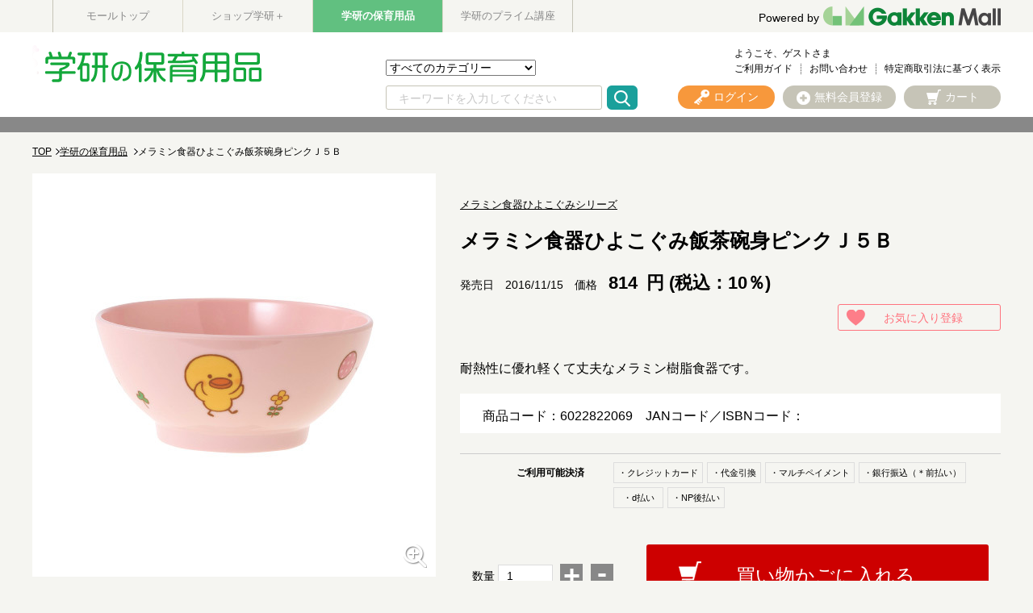

--- FILE ---
content_type: text/html;charset=UTF-8
request_url: https://gakken-mall.jp/ec/mirai/pro/disp/2/6022822069
body_size: 49858
content:
<!DOCTYPE html>
<html xmlns="http://www.w3.org/1999/xhtml" xml:lang="ja" lang="ja">
<head prefix="og: http://ogp.me/ns# fb: http://ogp.me/ns/fb# article: http://ogp.me/ns/article#">
	<meta charset="utf-8" />
	<meta http-equiv="X-UA-Compatible" content="IE=Edge" />

       </head><BODY>
	<title>メラミン食器ひよこぐみシリーズ|メラミン食器ひよこぐみ飯茶碗身ピンクＪ５Ｂ|学研の保育用品</title>
		<!--<span id="metaDefKeywordIf">
		<meta name="keywords" content="商品詳細のデフォルトキーワード" />
	</span>
	<span id="metaDefDescriptionIf">
		<meta name="description" content="商品詳細のデフォルトディスクリプション" />
	</span>-->
	<meta content="メラミン食器ひよこぐみシリーズ|メラミン食器ひよこぐみ飯茶碗身ピンクＪ５Ｂ|学研の保育用品-学研モール" property="og:title" />
	<meta property="og:type" content="website" />
	<meta content="https://gakken-mall.jp/ec/pro/disp/2/6022822069" property="og:url" />
	<meta content="https://gakken-mall.jp/ec/img/images_ResizeImage/069/6022822069_M_s.jpg" property="og:image" />
	<meta content="学研モール" property="og:site_name" />
	<meta content="メラミン食器ひよこぐみシリーズ メラミン食器ひよこぐみ飯茶碗身ピンクＪ５Ｂ 耐熱性に優れ軽くて丈夫なメラミン樹脂食器です。&#xd;&#xa;" property="og:description" />
	<meta property="robots" content="index, follow" />
	<link href="https://gakken-mall.jp/ec/mirai/pro/disp/2/6022822069" rel="canonical" />
	<span id="metaSystemIf">
	<meta content="給食・衛生 / メラミン食器ひよこぐみシリーズ メラミン食器ひよこぐみ飯茶碗身ピンクＪ５Ｂ" name="keywords" /><meta content="メラミン食器ひよこぐみシリーズ メラミン食器ひよこぐみ飯茶碗身ピンクＪ５Ｂ 耐熱性に優れ軽くて丈夫なメラミン樹脂食器です。
" name="description" />
	</span>
	
	<meta name="viewport" content="width=1300" />
	<link rel="shortcut icon" type="image/vnd.microsoft.icon" href="/images/favicon.ico" />
	<link rel="icon" href="/images/favicon.ico" />

	<link href="/ec/css/style.css" rel="stylesheet" media="all" />

<!--[if lt IE 9]>
    <script src="js/html5shiv.min.js"></script>
<![endif]-->
<!--[if (gte IE 6)&(lte IE 8)]>
  <script src="js/selectivizr-min.js"></script>
<![endif]-->
<script type="text/javascript">
	var commonPath = "./";
</script>

<!-- 2016/12/08 INSERT START -->
<meta http-equiv="Content-Style-Type" content="text/css" />
<meta http-equiv="Content-Script-Type" content="text/javascript" />
<!-- 	<link rel="stylesheet" type="text/css" href="/ec/css/custmize/style.css" media="screen,print" /> -->
<script type="text/javascript" src="/ec/js/jquery-1.8.3.min.js"></script>
<link rel="stylesheet" href="/ec/css/validationEngine.jquery.css" type="text/css" />
<!-- 2016/12/08 INSERT END -->


<div id="fb-root"></div>
<script id="twitter-wjs" src="https://platform.twitter.com/widgets.js"></script>
<script id="facebook-jssdk" src="//connect.facebook.net/ja_JP/sdk.js#xfbml=1&amp;version=v2.9"></script>

<!-- Googleサーチエンジンが検索する構造化データ -->
<script type="application/ld+json">[
{
"@context": "https://schema.org/",
"@type": "Product",
"name": "メラミン食器ひよこぐみ飯茶碗身ピンクＪ５Ｂ",
"image": ["https://gakken-mall.jp/ec/img/images_ResizeImage/069/6022822069_M_m.jpg"],
"offers": {
"@type": "Offer",
"priceCurrency": "JPY",
"price": 814.00
}
}
]</script>

 <script>(function(d, s, id) {
  var js, fjs = d.getElementsByTagName(s)[0];
  if (d.getElementById(id)) return;
  js = d.createElement(s); js.id = id;
  js.src = "//connect.facebook.net/ja_JP/sdk.js#xfbml=1&version=v2.9";
  fjs.parentNode.insertBefore(js, fjs);
}(document, 'script', 'facebook-jssdk'));</script>
	
		
	<script type="text/javascript" src="/ec/js/jquery.min.js"></script>
	<script type="text/javascript" src="/ec/js/jquery-ui.min.js"></script>
	<script type="text/javascript" src="/ec/js/jquery.colorbox-min.js"></script>
	<script type="text/javascript" src="/ec/js/shopHeader.js"></script>
	<script type="text/javascript" src="/ec/js/JSDataCheck.js"></script>
	<link href="/ec/shop2/css/shopstyle.css" rel="stylesheet" />

	<div id="appBody">
	<!-- #####　ヘッダ　開始　##### -->
	<header class="global">
		 
	<!-- Google Tag Manager -->
	<noscript><iframe id="gTag" src="//www.googletagmanager.com/ns.html?id=GTM-TS4QM6G" height="0" width="0" style="display:none;visibility:hidden"></iframe></noscript>
<script>
(function(w,d,s,l,i){
w[l]=w[l]||[];w[l].push({'gtm.start':new Date().getTime(),event:'gtm.js'});
var f=d.getElementsByTagName(s)[0],
j=d.createElement(s),
dl=l!='dataLayer'?'&l='+l:'';
j.async=true;
j.src='https://www.googletagmanager.com/gtm.js?id='+i+dl;
f.parentNode.insertBefore(j,f);
})
(window,document,'script','dataLayer','GTM-TS4QM6G');
</script>
<noscript><iframe src="https://www.googletagmanager.com/ns.html?id=GTM-KZHMP47" height="0" width="0" style="display:none;visibility:hidden"></iframe></noscript>
<script>
(function(w,d,s,l,i){
w[l]=w[l]||[];w[l].push({'gtm.start':new Date().getTime(),event:'gtm.js'});
var f=d.getElementsByTagName(s)[0],
j=d.createElement(s),
dl=l!='dataLayer'?'&l='+l:'';
j.async=true;
j.src='https://www.googletagmanager.com/gtm.js?id='+i+dl;
f.parentNode.insertBefore(j,f);
})
(window,document,'script','dataLayer','GTM-KZHMP47');
</script>
<script type='text/javascript'>
(function() {
var s = document.createElement('script');
s.type = 'text/javascript';
s.async = true;
s.src = "https://bvr.ast.snva.jp/beaver.js?serial=01e9efe8-2868-4063-aa59-9a82bfe23932";
var x = document.getElementsByTagName('script')[0];
x.parentNode.insertBefore(s, x);
})();
var _sna_dam = _sna_dam || [];
</script>


  <!-- #####　モール共通ヘッダ　開始　##### -->
	
  <div id="global_header">
	  <div class="inner">
	<ul class="list_slider list_site">
      <li><a href="https://gakken-mall.jp/ec/cmTopPage.html">モールトップ</a></li>
      <li><a href="https://gakken-mall.jp/ec/plus/cmShopTopPage1.html">ショップ学研＋</a></li>
      <li class="current"><a href="https://gakken-mall.jp/ec/mirai/cmShopTopPage2.html" style="color: #fff;">学研の保育用品</a></li>
      <!-- <span id="shop3"><li >ショップ3</li></span> -->
      <!-- <span id="shop4"><li >ショップ4</li></span> -->
      <!-- <span id="shop5"><li >ショップ5</li></span> -->
      <li><a href="https://gakken-mall.jp/ec/gpzemi/cmShopTopPage6.html">学研のプライム講座</a></li>
    </ul>
    <div id="global_logo">
      <a href="/ec/cmTopPage.html"></a><p><a href="/ec/cmTopPage.html"><span>Powered by</span><img src="/ec/images/common/GakkenMall_logo.png" alt="Gakken Mall" /></a></p>
    </div>
  </div>
  </div>
  <!-- #####　モール共通ヘッダ　終了　##### -->

		<div class="inner">
		<script type="text/javascript">function doTopLinkHead(ecShopCd){
var url;
if(ecShopCd==undefined){
url = "/ec" + "/cmShopTopPage" + 2 + ".html";
}else if(ecShopCd==''){
url = "/ec" + "/cmShopTopPage" + 2 + ".html";
}else{
url = "/ec" +"/"+ecShopCd+ "/cmShopTopPage" + 2 + ".html";
}
var strUrl = "https://" + location.hostname + url;
document.location.href = encodeURI(strUrl);
return false;
strUrl = encodeURI(strUrl);
var newWindow = window.open(strUrl);
return false;
}
</script>
			<h1 id="logo"><a href="#" onclick="return doTopLinkHead('mirai');"><img src="/ec/shop2/images/common/pc_mirai_logo.png" alt="学研の保育用品" /></a></h1>
			    <ul id="nav_guide">
					<li class="user">ようこそ、ゲストさま</li><br />
					<!--<li><a href="/myEditMailMagazine.html" id = "mailMagazine">メルマガ登録</a></li>-->
					<li><a href="/ec/mirai/cmguide/cmg2index.html">ご利用ガイド</a></li>
<!-- 					<li><a href="/iqSearchInquiry.html" id = "iqSearchInquiry">FAQ</a></li> -->
					<li><a href="/ec/guestInquiryEdit.html">お問い合わせ</a></li>
					
					<li><a href="/ec/mirai/cmguide/cmg2h04.html">特定商取引法に基づく表示</a></li>
				</ul>

				<!-- ユーティリティリンク -->
				<ul id="header_utility">
					<li><a href="/ec/mirai/cmHeaderHeadClick/doLogin/cmHeader/1/" id="header_login" title="ログイン" onclick="return commHeadClick('doLogin')"><span>ログイン</span></a></li>
					<li><a href="https://gakken-mall.jp/ec/cmInputKojinInfo.html" id="header_registration"><span>無料会員登録</span></a></li>
					<li><a id="header_cart" onclick="return commHeadClick('doEditShoppingBasket')" href="#">カート</a>
						<div class="box_wrap">
						<p class="message"><span id="freeTotal_all">あと<span id="freeTotal_c">5,000</span>円で送料無料！</span></p>
							<table>
							<tr>
							<td class="quantity"><strong><span id="totalQuantity_c">0</span></strong>点</td>
							<td class="label">合計：</td>
							<td class="total"><strong><span class="set" id="total_c">0</span></strong>円</td>
							</tr>
							
							</table>
						<div class="box_button"><a onclick="return commHeadClick('doEditShoppingBasket')" id="head_cart" href="/ec/giftShEditShoppingBasket.html" class="button">買い物かごを見る</a></div>
						</div>
					</li>
				</ul>
				<!-- ／ユーティリティリンク -->

				<!-- 検索 -->
				<div id="header_search">
				<form name="cmHeaderForm" method="post" action="/ec/cmHeader.do;jsessionid=5318BA95100BBCAE474A5D51405EA024" class="clearfix" onsubmit="return checkSubmit();"><div><input type="hidden" name="org.apache.struts.taglib.html.TOKEN" value="232e9ba9dc400785ce8ba1640fdd7b33"></div>
					<select name="categoryCd" onchange="doShopChange(this.value)"><option value="" selected="selected">すべてのカテゴリー</option><option value="12050000000">すてきな先生(エプロン類)</option><option value="12010000000">ショップ保育ＣＡＮ</option></select>
					<input onkeydown="return doSearchHead(event);" type="text" id="searchWord" name="searchWord" placeholder="キーワードを入力してください" />
<!-- 					<input type="text" name="searchWord" id="searchWord" onfocus="if (this.value == 'キーワードを入力してください') this.value = '';" onblur="if (this.value == '') this.value = 'キーワードを入力してください';" value="キーワードを入力してください" /> -->
					<input type="submit" value="Submit" onclick="return false" onmousedown="return fun_Productcheck();" class="button_ico_search" alt="検索">
					<input type="hidden" name="contextPath-data" value="/ec" id="contextPath-data">
					<input type="hidden" name="contentScreenId" value="" id="contentScreenId">
					<input type="hidden" name="test" value="33"><input type="hidden" name="catalogMinLen" value=""><input type="hidden" name="catalogMaxLen" value=""><input type="hidden" name="prodMinLen" value="1"><input type="hidden" name="prodMaxLen" value="256"><input type="hidden" name="screenId" value="cmHeader"><input type="hidden" name="topPageFlg" value="0"><input type="hidden" name="subShopId" value="2" id="subShopId"><input type="hidden" name="subShopName" value="学研の保育用品" id="subShopName"><input type="hidden" name="subShopName" value="学研の保育用品" id="subShopName"><input type="hidden" name="totalQuantity" value="0" id="totalQuantity"><input type="hidden" name="total" value="0" id="total"><input type="hidden" name="freeTotal" value="5000" id="freeTotal"><input type="hidden" name="deliveryHandFlg" value="0" id="deliveryHandFlg"><input type="hidden" name="scCode_12050000000" value="12050000000" id="scCode_12050000000"><input type="hidden" name="scCode_12010000000" value="12010000000" id="scCode_12010000000"><input type="hidden" name="ecShopCd" value="/mirai">
				</form>
				</div>
				<!-- ／検索 -->

				<!-- ナビゲーション -->
<!-- 				<nav> -->
<!-- 				<p class="title">カテゴリから探す</p> -->
<!-- 				<ul class="list_nav primary"> -->
<!-- 						<span id="categoryTreeLoop"> -->
<!-- 							<span id="levelCheck"/> -->
<!-- 							<span id="output"/> -->
<!-- 						</span> -->
<!-- 						<span id="levelChecklast"/> -->
<!-- 						/カテゴリーツリーループ -->
<!-- 						</ul> -->
<!-- 				</nav> -->

<!-- 				<span id="navi"/> -->
				<!-- ナビゲーション -->
		</div>
		<!-- /inner -->
		  
	<div id="appBody">
  <div id="header_notice">
    <p>
<!--　<a href="https://gakken-mall.jp/ec/mirai/sp/slist/20250801_hoiku">【重要】お盆期間に伴う出荷停止について</a>-->
<!--　／　<a href="/ec/plus/sp/slist/hoiku250310">システムメンテナンスのお知らせ</a>-->
    </p>
  </div>
	</div>

	<!-- #####　ショップ固有ヘッダ　終了　##### -->
	</header>
	</div>

	

	<script src="//r3.snva.jp/javascripts/reco/2/sna.js?k=QW03l6uSmObYu" type="text/javascript" id="naviPlusJs"></script>
	<main> <!-- #####　パンくず　開始　##### -->
	
	
		<div id="appBody">
			<form name="srBreadCrumbsForm" method="post" action="/ec/srBreadCrumbs.do;jsessionid=5318BA95100BBCAE474A5D51405EA024" onsubmit="return checkSubmit();"><div><input type="hidden" name="org.apache.struts.taglib.html.TOKEN" value="232e9ba9dc400785ce8ba1640fdd7b33"></div>
				<input value="/ec" type="hidden" id="contextPathBreadCrumbs" />
				<div class="breadcrumb">
					<!-- ##### 2017.01.23 パンくず START ##### -->
					<!-- <a h r e f="#" id="linkTop">トップページ</a> ≫ -->
					<ol id="pkz"><li><a href="/ec">TOP</a></li><li><a href="/ec/mirai/cmShopTopPage2.html">学研の保育用品</a>  </li><li>メラミン食器ひよこぐみ飯茶碗身ピンクＪ５Ｂ</li></ol>
					<!-- ##### 2017.01.23 パンくず START ##### -->

				</div>
				<div id="hidden"><input type="hidden" name="subShopId" value="2"></div>
			</form>
		</div>
	

	<!-- #####　パンくず　終了　##### --> <!-- #####　メインコンテンツ　開始　##### -->
	<div id="container">
		<form name="srDispProductDetailForm" method="post" action="/ec/srDispProductDetail.do;jsessionid=5318BA95100BBCAE474A5D51405EA024"><div><input type="hidden" name="org.apache.struts.taglib.html.TOKEN" value="232e9ba9dc400785ce8ba1640fdd7b33"></div>

			<!-- メッセージ（ない場合は以下のdivごと削除）-->
			
			<!-- /メッセージ --><m:if test="true" m:id="dispIfMember"></m:if>

			

			  
			 <!-- #####　商品詳細　開始　##### -->
				<div id="product">
					<!-- #####　商品メイン情報　開始　##### -->
					<div>
						<!-- #####　商品名、色・サイズ選択　開始　##### -->
						<div id="product_data">
							<ul class="tag">
<!--							<span id="soldoutStdMessage" style="display: none;"><li class="sold_out">在庫なし</li></span -->
								<span id="soldoutStdMessage" style="display: none;"><li class="sold_out">在庫なし</li></span>
								
								<!-- <span id="couponUnavailable"><li class="bigIcon couponUnavailable">クーポン利用不可</li></span
								> --><!-- <span id="campaignDiscountExclude"><li class="bigIcon campaignDiscountExclude">キャンペーン値引不可</li></span
								> -->
							</ul>

							<p class="brand">
								<a href="/ec/mirai/Facet?inputKeywordFacet=%E3%83%A1%E3%83%A9%E3%83%9F%E3%83%B3%E9%A3%9F%E5%99%A8%E3%81%B2%E3%82%88%E3%81%93%E3%81%90%E3%81%BF%E3%82%B7%E3%83%AA%E3%83%BC%E3%82%BA&amp;kclsf=AND" class="link" id="seriesUrl1">メラミン食器ひよこぐみシリーズ</a>
							</p>
							<h1 class="headline">
								メラミン食器ひよこぐみ飯茶碗身ピンクＪ５Ｂ
							</h1>
							<p class="authorname">
								
							</p>
							<p class="copy">
								
							</p>
							<div>
								<p class="releasedate">発売日　2016/11/15</p>
								

									<p class="price">
										<span class="price_before">価格</span>
										
										<span class="price_detail">
										<!-- <strong id="skuSellingPrice2"><span id="baseIncTaxFrom">10000</span>
												<span id="baseIncTaxToIf"><span id="baseincTaxTo">～15000</span>
										</span> -->
										<strong id="skuSellingPrice2">
																				<!-- ▼▼▼ 2019/03/12 軽減税率エンハンス -->
										
										
											<strong>814</strong> 円 (税込：10％)
										
										
										<!-- ▲▲▲ 2019/03/12 軽減税率エンハンス -->
										</strong><!-- 円 --></span><span class="tax"><!-- <span id="incTaxDispFlg">税込</span>--></span>
									</p>
								 <!-- <span id="priceDown">
									<p class="price price_down">
										<span id="priceDispFlg"> <del>
										<span id="priceLabel"><span class="price_before">価格</span></span>
										<span id="listPriceLabel"><span id="listPriceLabel" class="price_before">定価</span></span>
												<span class="price_detail"><span id="baseIncTaxFrom">10000</span>
												<span id="baseIncTaxToIf"><span id="baseincTaxTo">～15000</span>
												</span>
												 円</span><span class="tax"><span id="incTaxDispFlg">税込</span><span id="noTaxDispFlg">非課税</span></span>
											</del>
										</span> -->
																				<!-- ▲▲▲ 2019/03/12 軽減税率エンハンス -->
								
							</div>
							<!-- <span id="pointAreaDisp">
								<span id="memberIf"><p class="point">
										獲得ポイント：<span id="minProductPoint">55</span><span
											id="maxProductPointIf">～<span id="maxProductPoint">60</span>
										</span>pt
									</p></span> <span id="sendFreeFlg"><p class="free_shipping">送料無料</p></span>
							</span> -->
							<div id="product_favorite">
								<ul class="support">
									<li><a href="/ec/srDispProductDetailAddFusen/doAddFusen/1/0/6022822069/ / /srDispProductDetail/2" class="button button_small button_favorite">お気に入り登録</a></li>
								</ul>
							</div>
							<!-- 予約商品メッセージ -->
                                                        
							
                                                        
                                                        

							<!-- 品切れメッセージ -->
							

							<!-- Coming Soonメッセージ -->
							

							<p class="description">
								
									耐熱性に優れ軽くて丈夫なメラミン樹脂食器です。<br />
								
							</p>

							<div id="support">
								<p>商品コード：6022822069　<span class="jan" id="selectedStdJanCode">JANコード／ISBNコード：</span><span id="deliv"></span><br /></p>
<!-- 								<a href="#" id="senmail" class="button button_small button_mail">お友達にこの商品を知らせる</a> -->
							</div>

							<!-- bytm ad start -->
								<!-- 買い物かごに入れる -->

								<div class="in_cart">
									<div id="in_cart_footer">
										<dl class="payment">
											<dt>ご利用可能決済</dt>
											<dd>
												<ul>
													 <li>・クレジットカード</li> <li>・代金引換</li> <li>・マルチペイメント</li> <li>・銀行振込（＊前払い）</li> <li>・d払い</li> <li>・NP後払い</li>
												</ul>
											</dd>
										</dl>
									</div>
								
								<div class="action">
								
									<!-- ▼▼▼ 2019/03/12 軽減税率エンハンス -->
									<span id="modalPriceString">
									</span>
									<!-- ▲▲▲ 2019/03/12 軽減税率エンハンス -->

									<div class="quantity">
										数量
										<input type="text" name="quantity" maxlength="3" size="3" value="1" onblur="return toNumber('quantity');" class="num qtyBox">
										<div class="control">
											<div class="plus">+</div>
											<div class="minus">-</div>
										</div>
									</div>

									<div class="box_button">
										<div style="text-align: center;">
											<div id="cartImg"><div id="cartOn" style="display:none"><a href="#inline-content" id="cartButtonOn" class="button button_cart inline noscroll button_color_purchase">買い物かごに入れる</a></div><div id="cartNowOn" style="display:none"><a href="#inline-content" id="cartButtonOn" class="button button_decision button_cart inline noscroll">買い物かごに入れる</a></div><div id="cartOff" style="display:block"><a href="#inline-content" class="button button_color_impossible disabled" disable="disabled" styleClass="disabled">買い物かごに入れる</a></div><div id="cartReserve" style="display:none"><a href="#inline-content" id="cartReserveButtonOn" class="button button_decision button_cart inline noscroll button_color_purchase">予約する</a></div><div id="cartStockOut" style="display:none"><span class="button button_stockOut button_color_impossible">在庫切れ</span></div></div>
										</div>
									</div>
								
								</div>
								
								</div>

									<!-- ／買い物かごに入れる -->

									<!-- 購入補足情報 -->

									<div id="in_cart_footer">
										<ul class="support">
											<li><a href="/ec/srDispProductDetail.do?method=doInquiry&amp;screenId=srDispProductDetail&amp;productCd=6022822069&amp;productName=%E3%83%A1%E3%83%A9%E3%83%9F%E3%83%B3%E9%A3%9F%E5%99%A8%E3%81%B2%E3%82%88%E3%81%93%E3%81%90%E3%81%BF%E9%A3%AF%E8%8C%B6%E7%A2%97%E8%BA%AB%E3%83%94%E3%83%B3%E3%82%AF%EF%BC%AA%EF%BC%95%EF%BC%A2" id="doInquiry" class="button button_small button_contact">お問い合わせ</a></li>
											<li><a href="/ec/srDispProductDetailAddFusen/doAddFusen/1/0/6022822069/ / /srDispProductDetail/2" class="button button_small button_favorite">お気に入り登録</a></li>
										</ul>
										<input type="hidden" id="skuSellingPrice_h" value="0" />
										<!-- ▼▼▼ 2019/03/28 軽減税率エンハンス -->
										<input type="hidden" id="selsPos" value="0" />
										<!-- ▲▲▲ 2019/03/28 軽減税率エンハンス -->
									</div>
									<!-- ／購入補足情報 -->

								<!-- #####　購入導線　終了　##### -->
							<!-- bytm ad end -->


							<!-- 優待会員情報入力欄 -->
							<div>
								<strong>
									
								</strong>
								
								<input type="text" name="authKey" maxlength="100" value="" id="authKey" style="display:none">
							</div>

							<!-- SKUグループ商品を選ぶ -->
							
							<!-- /SKUグループ商品を選ぶ -->


							
							<!-- 色・サイズを選ぶ -->
							<div id="matrixIf"></div>
							<!-- /在庫マトリクスエリア -->

							
							
							<!-- ／色・サイズを選ぶ -->



						</div>
						<!-- #####　商品名、色・サイズ選択　終了　##### -->

						<!-- #####　商品写真カルーセル　開始　##### -->
						<div id="product_image">
							<ul class="bxslider">
								<li>
								  <img src="/ec/img/images_ResizeImage/069/6022822069_M_m.jpg" onerror="this.src='/ec/images_common/noimage_m.jpg'" alt="メラミン食器ひよこぐみ飯茶碗身ピンクＪ５Ｂ" id="mainImage" />
								</li>
								
								
								
								
								
								
								
								
								
								
							</ul>
							
								<a href="/ec/srDispZoomPic.html?stimgCnt=1&amp;mimg=img%2Fimages_ResizeImage%2F069%2F6022822069_M_m.jpg&amp;mimgl=img%2Fimages_ResizeImage%2F069%2F6022822069_M_l.jpg" id="zoomImg" class="modal_zoom" onclick="return false;"><img src="/ec/images/product/ico_zoom.png" alt="拡大する" /></a>
							
							<div id="image_pager">
								<a data-slide-index="0" href=""><img src="/ec/img/images_ResizeImage/069/6022822069_M_m.jpg" onerror="this.src='/ec/images_common/noimage_m.jpg'" alt="メラミン食器ひよこぐみ飯茶碗身ピンクＪ５Ｂ" id="mainImage" /></a>
								
								
								
								
								
								
								
								
								
								
							</div>
							<div class="snsbox">
								<div class="twitterbox">
									<a href="https://twitter.com/share" class="twitter-share-button">Tweet</a> <script>!function(d,s,id){var js,fjs=d.getElementsByTagName(s)[0],p=/^http:/.test(d.location)?'http':'https';if(!d.getElementById(id)){js=d.createElement(s);js.id=id;js.src=p+'://platform.twitter.com/widgets.js';fjs.parentNode.insertBefore(js,fjs);}}(document, 'script', 'twitter-wjs');</script>
								</div>
								<div class="facebookbox">
									<div class="fb-like" data-layout="button" data-action="like" data-size="small" data-show-faces="false" data-share="false"></div>
								</div>
							</div>
						</div>
						<!-- #####　商品写真カルーセル　終了　##### -->

					</div>
					<!-- #####　商品メイン情報　終了　##### -->

					<!-- #####　オプション選択　開始　##### -->
					
					<!-- #####　オプション選択　終了　##### -->


					<!-- #####　年齢確認　終了　##### -->
					
					<!-- #####　年齢確認　終了　##### -->

					<!-- #####　購入導線　終了　##### -->

						<!-- #####　購入導線　終了　##### -->

						<!-- #####　詳細説明　開始　##### -->
						
							<section id="detail">
								<h2 class="heading01">詳細説明</h2>
								<div class="column">
									<br><br>●材質：メラミン樹脂  <br><br>●寸法：108×高さ50㎜  <br><br>●重量：80g  <br><br>●容量：260mL
								</div>

							</section>
						
						<!-- #####　詳細説明　終了　##### -->

						<!-- フリースペース -->
						<div class="adv clearfix">
							<br /> 
						</div>
						<!-- /フリースペース -->


			<!-- #####　関連情報　開始　##### -->
			<aside id="relation_info">
				<h2 class="heading01">関連情報</h2>
				<table>
					<tr>
						<th>カテゴリ名</th>
						<td>
							<ul><a href="/ec/mirai/cmShopTopPage2.html"><li>学研の保育用品</a></li> <a href="/ec/mirai/Facet?category_0=12010000000"><li>ショップ保育ＣＡＮ</a></li> <a href="/ec/mirai/Facet?category_0=12010600000"><li>給食・衛生</a></ul>
						</td>
					</tr>
					<!-- <tr>
						<th>ブランド名</th>
						<td><a href="#" id="seriesUrl2"><span id="seriesName2">ブランド名</span></a></td>
					</tr> -->
				</table>

				<!-- <div class="box_button">
					<a href="#" id="categoryBrand" class="button button_search button_color_trans"><span
						id="topCategoryName">カテゴリA</span>×<span id="topBrandName">ブランド名</span><span>で検索する</span></a>
					<p>この商品と同じカテゴリーと同じブランドの組み合わせで検索ができます！</p>
				</div> -->
			</aside>
			<!-- #####　関連情報　終了　##### -->

      <!-- #####　バックナンバー　開始　##### -->
      

		<!-- #####　関連商品　開始　##### -->
		


	<!-- #####　関連商品　開始　##### -->
	
	<!-- #####　関連商品　終了　##### -->



		<!-- #####　関連商品　終了　##### -->

		

	<form name="srDispProductListForm" method="post" action="/ec/srDispProductList.do;jsessionid=5318BA95100BBCAE474A5D51405EA024"><div><input type="hidden" name="org.apache.struts.taglib.html.TOKEN" value="232e9ba9dc400785ce8ba1640fdd7b33"></div>
		<div class="catereco">
			
			

		
			<div id="reco22">
				<h2 class="heading02"><span>この商品を買った人はこんな商品も買っています</span></h2>
				<p class="heading02_sub">Pick Up</p>
			</div>
			<script type="text/javascript" language="javascript">__snahost = 'r3.snva.jp';
__recoDom22 = 'reco22';
recoConstructer({
k:'QW03l6uSmObYu',
recommend:{
rule:{
tmpl: '22', target_id:'reco22',
id:['6022822069']
}
}
});
</script>
			<script>
			var timerID__recoDom22 = setInterval(function(){
				 if ($("#" + 'reco22' + ' > div' ).length !== 0)
				 //if(document.getElementById('reco22').childNodes[1] != undefined)
				 {
				  $("#reco22 .list_slider").each( function() {
				    var item = $(this).find("li").length;
				    if( $(this).parents("#container").length > 0 && $(this).find("li").length > 6 ) {
				      slideFuncWide( $( this ), true );
				    } else if( $(this).parents("#container").length > 0 ) {
				      return false;
				    } else if( $(this).hasClass("list_ranking" && "list_site")) {
				      slideFunc( $( this ), false );
				    } else if( $(this).find("li").length > 5) {
				      slideFunc( $( this ), true );
				    }
				    $("#reco22 .bx-loading_manual").hide();
				    $("#reco22 .list_slider.navi").css("display","block");
				 });

				  function slideFunc( $elm, loop ) {
				    var slider = $elm.bxSlider( {
				      slideMargin: 13,
				      slideWidth: 160,
				      minSlides: 6,
				      maxSlides: 6,
				      moveSlides: 1,
				      pager: false,
				      infiniteLoop: loop,
				      hideControlOnEnd: true,
				    });
				  }
				  function slideFuncWide( $elm ) {
				    var slider = $elm.bxSlider( {
				      slideMargin: 20,
				      slideWidth: 160,
				      minSlides: 6,
				      maxSlides: 6,
				      moveSlides: 1,
				      pager: false,
				      hideControlOnEnd: true,
				    });
				  }
				clearInterval(timerID__recoDom22);
				}} , 2000);
			</script>
		
		
　　　　　　　　　　
		

		</div>
	</form>



		<section class="container">
			<!-- #####　最近チェックした商品　開始　##### -->
			

<script type="text/javascript" src="/ec/js/JSCommon.js"></script>
<script type="text/javascript" src="/ec/js/cmLastProduct.js"></script>



			<!-- 商品カルーセル　終了 -->
		</section>

		<!-- #####　レビュー　開始　##### -->
		
		<!-- #####　レビュー　終了　##### -->

	</div>


		    

		    <!-- hidden -->
			<input id="standard1_0_Name" value="" type="hidden" /><input id="standard1_0_ImgUrl1" value="" type="hidden" /><input id="standard1_0_ImgUrl2" value="" type="hidden" /><input id="standard1_0_ImgUrl3" value="" type="hidden" /><input id="standard1_0_LabelImgUrl" value="" type="hidden" /> <input id="standard2_0_Name" value="" type="hidden" /><input id="standard2_0_LabelImgUrl" value="" type="hidden" /> <input id="standard3_0_Name" value="" type="hidden" /><input id="standard3_0_LabelImgUrl" value="" type="hidden" />    <!-- <input
						type="hidden" id="mtxCd1" /><input type="hidden" id="mtxCd2" /><input
						type="hidden" id="mtxCd3" /><input type="hidden" id="mtxHinbanCd" /><input type="hidden" id="mtxJanCode" /><input type="hidden" id="mtxPrice" /><input
						type="hidden" id="mtxSellPrice" /><input type="hidden"
						id="mtxStockNum" /><input type="hidden" id="mtxOrderingFlg" /> <input
						type="hidden" id="mtxReserveFlg" /> -->
									<!-- ▼▼▼ 2019/03/12 軽減税率エンハンス -->
					<input id="standardMtx_0_0_0_Cd1" value="0" type="hidden" /><input id="standardMtx_0_0_0_Cd2" value="0" type="hidden" />
					<input id="standardMtx_0_0_0_Cd3" value="0" type="hidden" /><input id="standardMtx_0_0_0_HinbanCd" value="6022822069" type="hidden" /><input id="standardMtx_0_0_0_JanCode" value="" type="hidden" />
					<input id="standardMtx_0_0_0_StockNum" value="143" type="hidden" /><input id="standardMtx_0_0_0_OrderingFlg" value="0" type="hidden" />
					<input id="standardMtx_ReserveFlg" value="0" type="hidden" />
					<input id="standardMtx_0_0_0_PriceIncTax" value="814" type="hidden" />
					<input id="standardMtx_0_0_0_SellingPriceIncTax" value="814" type="hidden" />
					<input id="standardMtx_0_0_0_PriceNoTax" value="740" type="hidden" />
					<input id="standardMtx_0_0_0_SellingPriceNoTax" value="740" type="hidden" />
					<input id="standardMtx_0_0_0_taxRateClsf" value="0" type="hidden" />
					<input id="standardMtx_0_0_0_taxRate" value="10" type="hidden" />
					<input id="standardMtx_0_0_0_taxClsf" value="2" type="hidden" />
					<!-- ▲▲▲ 2019/03/12 軽減税率エンハンス -->

				
			
			
				<input id="zoomImgLoop_0_url" value="?stimgCnt=1&amp;mimg=img/images_ResizeImage/069/6022822069_M_m.jpg&amp;mimgl=img/images_ResizeImage/069/6022822069_M_l.jpg" type="hidden" />
			
			 <span id="optionFlg"><input value="1" type="hidden" id="noOptionFlg" /></span> <input id='standard1UseCls' type='hidden' value='-1' /><input id='standard2UseCls' type='hidden' value='-1' /><input id='standard3UseCls' type='hidden' value='-1' /> <input type="hidden" name="standard1Title" value="未使用" id="standard1Title"><input type="hidden" name="standard2Title" value="未使用" id="standard2Title"><input type="hidden" name="standard3Title" value="未使用" id="standard3Title">
			<div id="hidden"><input type="hidden" name="standardCd1" value="" id="standardCd1"><input type="hidden" name="standardCd2" value="" id="standardCd2"><input type="hidden" name="standardCd3" value="" id="standardCd3"><input type="hidden" name="standardName1" value="" id="standardName1"><input type="hidden" name="standardName2" value="" id="standardName2"><input type="hidden" name="standardName3" value="" id="standardName3"><input type="hidden" name="skuPriceIncTax" value="" id="skuPriceTax"><input type="hidden" name="skuSellingPriceIncTax" value="" id="skuSellingPriceTax"><input type="hidden" name="taxClsf" value="2"><input type="hidden" name="taxRate" value="" id="taxRate"><input type="hidden" name="taxRateClsf" value="" id="taxRateClsf"><input type="hidden" name="shippingDiscountsExcludedFlg" value="0"><input type="hidden" name="screenId" value="srDispProductDetail"><input type="hidden" name="method" value=""><input type="hidden" name="shopId" value="1"><input type="hidden" name="subShopId" value="2"><input type="hidden" name="productName" value="メラミン食器ひよこぐみ飯茶碗身ピンクＪ５Ｂ"><input type="hidden" name="productImgUrl2" value="img/images_ResizeImage/069/6022822069_M_m.jpg" id="productImgUrl2"><input type="hidden" name="productCd" value="6022822069"><input type="hidden" name="alcoholFlg" value="0"><input type="hidden" name="loginFlg" value="0"><input type="hidden" name="addFusenFlg" value="0"><input type="hidden" name="doAgeLimitFlag" value="true"><input type="hidden" name="fusenNoFlg" value="0"><input type="hidden" name="loginFusenNoFlg" value="0"><input type="hidden" name="dupFusenFlg" value="0"><input type="hidden" name="shippingfeeId" value="-1"><input type="hidden" name="minProductPoint" value="0"><input type="hidden" name="maxProductPoint" value="0"><input type="hidden" name="hinbanCd" value="6022822069"><input type="hidden" name="cartFlg" value="0"><input type="hidden" name="basePointRate" value="0"><input type="hidden" name="shippingCalcClsf" value="1"><input type="hidden" name="noFlg" value="0"><input value="0" type="hidden" name="catalogFlg" /><input type="hidden" name="recommendFlg" value="0"><input type="hidden" name="standard1Count" value="0" id="standard1Count"><input type="hidden" name="standard2Count" value="0" id="standard2Count"><input type="hidden" name="standard3Count" value="0" id="standard3Count"><input type="hidden" name="subscriptionCd" value=""><input type="hidden" name="initStandardCd1Index" value="0"><input type="hidden" id="cartBtnCtl" value="1" /></div>

			<span id="janCodeLoop"></span>
			<!--/calam-c-->

	<!-- #####　最近チェックした商品　終了　##### -->

								<!--モーダルで表示させる要素-->
								<div style="display: none;">
									<section id="inline-content">
										<main class="modal" id="dispCartInfo">
										<br />
										<span id="cartAddFinish"><h1 class="heading01">カートに登録中です</h1></span>
										<span id="modalErrMsg"></span>
										<div id="product_summary" class="purchase">
											<div class="image">
												<img src="/ec/img/images_ResizeImage/069/6022822069_M_m.jpg" onerror="this.src='/ec/images_common/noimage_m.jpg'" alt="メラミン食器ひよこぐみ飯茶碗身ピンクＪ５Ｂ" id="mainImage" />
											</div>
											<p class="code">
												<span id="selectedStdHinbanCdModal">01234567890123456-123-123-123</span>&nbsp;
												<span id="selectedStdJanCodeModal">999999999</span>
											</p>
											<p class="brand" id="subscInfoDispIf">
											<span id="selectedSubscriptionName">定期購読名称</span>&nbsp;
											<span id="selectedProductClsf">最新号</span>
											</p>
											<p class="name">
												<span id="nomalProductName"><span id="productName2">メラミン食器ひよこぐみ飯茶碗身ピンクＪ５Ｂ</span></span>
												<span id="subscriptionProductName"><span id="productName3" style="margin-right:10px;">商品名が入ります。商品名テキスト</span><span id="saleDisp">2017年4月1日号</span><span id="reserveFlg3">（予約商品）</span></span>
											</p>
											<p class="authorname"></p>
											<p class="option">
												<span id="subscriptionPlanDispIf"><!-- <span id="startDetail">4</span>月号 -->から<span id="subscriptionPlan">毎号</span>お届けします。</span>
												
												
												
												<br />
												<span class="optionDetailDispIf"><span class="optionDetailDispModal"></span><br /></span>
												<br />
												<span id="shippingDispIf">送料：<span id="shippingfeeDisp">650円</span>&nbsp;<span id="shippingTaxClsf">非課税</span><span id="needShippingfee">／1冊あたり</span></span>
												<br />
												<input value="/ec" id="jqmWindowContextpath" type="hidden" />
											</p>
											
											<p class="price">
										<span class="price_before">価格</span>
										
										<span class="price_detail">
										<!-- <strong id="skuSellingPrice2"><span id="baseIncTaxFrom">10000</span>
												<span id="baseIncTaxToIf"><span id="baseincTaxTo">～15000</span>
										</span> -->
										<strong id="skuSellingPrice2">
																				<!-- ▼▼▼ 2019/03/12 軽減税率エンハンス -->
										
										
											<strong>814</strong> 円 (税込：10％)
										
										
									<span>
										<!-- ▲▲▲ 2019/03/12 軽減税率エンハンス -->
										</span></strong><!-- 円 --></span><span class="tax"><!-- <span id="incTaxDispFlg">税込</span>--></span>
									</p>
										<div class="box_button">
											<input type="submit" value="買い物を続ける" id="modalCloseOn" class="button button_prev button_color_reverse_trans">
											<a href="/ec/giftShEditShoppingBasket.html" onclick="return commHeadClick('doEditShoppingBasket')" class="button button_decision button_next button_color_purchase">買い物かごを見る</a>

										</div>
										<br />
									
																					<!-- ▼▼▼ 2019/03/12 軽減税率エンハンス -->
												
									</div>
										<!-- ▲▲▲ 2019/03/12 軽減税率エンハンス -->
												<p class="price price_down" style="display:none">
												<span id="discountDispNotIf"><span class="price_before">価格</span><span class="price_detail" id="skuTotalSellingPrice"></span></span>
												<span id="discountDispIf"><!-- <del><span id="priceLabel"><span class="price_before">価格</span></span><span id="listPriceLabel"><span id="listPriceLabel" class="price_before">定価</span></span><span  class="price_detail" id="skuTotalSellingPriceDiscount"></span><span class="tax" id="sellingPriceClsf">非課税</span></del><span>→</span> --><!-- <strong> --><span class="price_before">価格</span><span class="price_detail" id="discountPrice">1050</span><span class="tax" id="discounttaxClsf">非課税</span><!-- </strong> --></span>
												</p>
										</main></section></div>
										
									
								</form></div>

			

		<!-- #####　メインコンテンツ　終了　##### -->
		


	 </main>

	<!-- フッター -->
	
		<div id="footerContainer">
<!-- #####　フッター　開始1　##### -->
	<script type="text/javascript" src="/ec/js/top.js"></script>
<p id="prev_page"><a href="/ec/mirai/">学研の保育用品 トップへ</a></p>
<!-- 
  <p id="prev_page"><a href="#" onclick="javascript:window.history.back(-1);return false;">前のページに戻る</a></p>
-->

<div class="shop">

  <div class="footer_bnr">
    <div class="inner">
      <ul>


 	<li><a href="https://gakken-mall.jp/ec/mirai/Facet?inputKeywordFacet=100%E8%A8%98%E5%BF%B5%E3%83%97%E3%83%81&kclsf=AND" target="_blank"><img src="/ec/shop2/images/common/foot_banner_petitprice.png" alt="プチプラエプロン" /></a></li>

        <li><a href="https://gakken-mall.jp/ec/mirai/Facet?inputKeywordFacet=%E3%83%91%E3%83%B3%E3%83%80%E3%81%AE%E3%81%8A%E3%81%95%E3%81%98&kclsf=AND&utm_source=panda_pub_mall&utm_medium=bn20250417" target="_blank"><img src="/ec/shop2/images/common/foot_banner_pandanoosaji02.jpg" alt="パンダのおさじ" /></a></li>


	<li><a href="https://gakken-mall.jp/ec/mirai/Facet?inputKeywordFacet=San-X&kclsf=AND" target="_blank"><img src="/ec/shop2/images/common/foot_banner_sumikko.png" alt="すみっコぐらし" /></a></li>




        <li><a href="https://gakken-mall.jp/ec/mirai/Facet?category_0=12010C00000" target="_blank"><img src="/ec/shop2/images/common/pc_foot_banner_tsunagaruehon.png" alt="つながるえほん" /></a></li>


        <li><a href="https://gakken-mall.jp/ec/mirai/pro/disp/2/9300010815" target="_blank"><img src="/ec/shop2/images/common/202305_siryou.jpg" alt="すてきな先生他資料の資料請求はこちら" /></a></li>

        <li><a href="https://share.hsforms.com/1H9Pq91k8Re-rG_9oGdacHwdw2j6?utm_source=mall&utm_medium=banner&utm_campaign=degicata&utm_id=202502" target="_blank"><img src="/ec/shop2/images/common/foot_banner_digitalcatalog.png" alt="デジタルカタログはこちら" /></a></li>


        <li><a href="https://hoikucan.jp/hcan/" target="_blank"><img src="/ec/shop2/images/common/foot_hoikucan.png" alt="ショップ保育CAN商品紹介" /></a></li>




      </ul>
    </div>
  </div>

  <div class="footer_sitemap">
    <div class="inner">
      <ul class="list">
        <li>
          <h3><a href="https://gakken-seed.co.jp/privacypolicy/" class="privacypolicylink">プライバシーポリシー</a></h3>
        </li>
        <li>
          <h3><a href="/ec/mirai/cmguide/cmg2index.html">ご利用ガイド</a></h3>
        </li>
        <li>
          <h3><a href="/ec/mirai/cmguide/cmg2h04.html">特定商取引法に基づく表示</a></h3>
        </li>
        <li>
          <a href="https://gakken-seed.co.jp/" target="_blank"><h3>株式会社Gakken SEED</h3></a>
        </li>
      </ul>
    </div>
  </div>
  <div class="copyright">
  &copy;Gakken
</div>

</div>

		<!-- #####　フッターグローバル　開始　##### -->
		<footer class="global">
		<p id="page_top">
			<a href="#" class="scroll">Page Top</a>
		</p>
		<div class="footer_nav">

			<div id="gakken_logo">
				<img src="/ec/images/common/Gakken_logo.png" alt="Gakken">
			</div>
			<small>Powered by Gakken Mall</small>
		</div>
		<script type="text/javascript" src="/ec/js/jquery.bxslider.min.js"></script>
		<script type="text/javascript" src="/ec/js/common.js"></script>

		</footer>
		<!-- #####　フッターグローバル　終了　##### -->
<script>
			$(document).ready(function() {
				/*
				 * スマートフォン表示切替リンク
				 *
				 *
				 */
				var mode = $(".smtDisp");
				var contentScreenId = $("#contentScreenId");
				if (mode.length > 0 && contentScreenId.length > 0
					&& (contentScreenId.val() == "srDispProductSearch"
						|| contentScreenId.val() == "srDispProductList"
						|| contentScreenId.val() == "srDispProductSearchList"
						|| contentScreenId.val() == "srFaceted"
						|| contentScreenId.val() == "srDispProductDetail"
						|| contentScreenId.val() == "cmTopPage"
						|| contentScreenId.val().substring(0, 13) == "cmShopTopPage")) {
					mode.show();
				}
			});
		</script>
	
<!-- #####　フッター　終了　##### -->
</div>
		<script type="text/javascript" src="js/srDispProductDetail.js?20200381801"></script>
		
			<script type="text/javascript">initSelectArea();</script>
		
	
	<script src="/ec/js/JSDataCheck.js"></script>
	<script src="js/jquery.colorbox-min.js"></script>
	<script src="js/jquery.bxslider.min.js"></script>
	<script src="js/jquery.mCustomScrollbar.concat.min.js"></script>

	<script src="/ec/js/jqModal.js" type="text/javascript" id="jqmodalJs"></script>

	<script>
$(function(){

  // 画面描画時、チェックボックスについているチェックを全て外す対応
  // CSSでのデザインを未チェックに変更
  $('input[type=checkbox]:checked').parent().removeClass('checked');
  if($('input[type=checkbox]:checked').parents("li").length > 0) {
    $('input[type=checkbox]:checked').parents("li"). removeClass('checked');
  }
  // inputについているチェックをfalseに変更
  $('input[type=checkbox]:checked').prop('checked', false);
  // changeを発火し、チェックがついていない状態で初期化する
  $('.optionCheck,.optionSelectNum').change();

  $('.bxslider').bxSlider({
    pagerCustom: '#image_pager',
    slideWidth: 500,
    captions: true,
  });

  $(".modal_zoom").colorbox({
    iframe: true,
    width:1000,
    height:800
  })
  $(".modal_box").colorbox({
    iframe: true,
    width:1000,
    height: "85%"
  })
  $(".modal_content").colorbox({
    iframe: true,
    width:1000,
    height: 400
  })
  $(".inline").colorbox({
	    inline:true,
	    maxWidth:"90%",
	    maxHeight:"90%",
	    opacity: 0.7
  })
  $(".stdlbl").click(function(e){
    for(var i=0; i<e.target.childNodes.length; i++) {
      node = e.target.childNodes.item(i);
      if (node.nodeName == 'INPUT' || node.nodeName == 'IMG') {
          $(node).trigger('click');
      }
	}
  })

  changeSubscriptionStartDetailNo();

});
</script>

<script>
function changeSubscriptionStartDetailNo() {
	try {
		if ($('[name=subscriptionDetailNo] option:selected').data('latestback') == 2) {
			$('#bulkClsf0').hide();
			$('.subscriptionLatestWarnningFlg').show();
			$('#bulkClsfCheck0').prop("checked",false);
//			$('#bulkClsf0').parent().removeClass('type_radio');
		} else {
			$('.subscriptionLatestWarnningFlg').hide();
//			$('#bulkClsf0').parent().addClass('type_radio');
			$('#bulkClsf0').show();
			//$('#bulkClsfCheck0').prop("checked",true);
			var check1=$('#bulkClsfCheck1').prop("checked");
			var check2=$('#bulkClsfCheck2').prop("checked");
			var check3=$('#bulkClsfCheck3').prop("checked");
			if(typeof check1 === "undefined"){
			    check1=false;
			}
			if(typeof check2 === "undefined"){
			    check2=false;
			}
			if(typeof check3 === "undefined"){
			    check3=false;
			}
			if(check1 == false && check2 == false && check3 == false){
			    $('#bulkClsfCheck0').prop("checked",true);
			}
		}

		// 変更管理No.88
		// 開始号リスト変更時に商品毎の一括申込の金額を設定する
		// 申込プランは存在するが、金額がない(一括の回数に満たない)場合は対象の申込プランを非表示にする
		if (typeof $('[name=subscriptionDetailNo] option:selected').data('bulkprice1') === "undefined") {
			$('#bulk1').hide();
		} else {
			$('#bulk1').show();
			var bulkPrice1 = new Number($('[name=subscriptionDetailNo] option:selected').data('bulkprice1')) * 1.1;
			$('#bulkPrice1').text(Math.round(bulkPrice1).toLocaleString());
			var discountBulkPrice1 = new Number($('[name=subscriptionDetailNo] option:selected').data('discountbulkprice1')) * 1.1;
			$('#discountBulkPrice1').text(Math.round(discountBulkPrice1).toLocaleString());
		}
		if (typeof $('[name=subscriptionDetailNo] option:selected').data('bulkprice2') === "undefined") {
			$('#bulk2').hide();

		} else {
			$('#bulk2').show();
			var bulkPrice2 = new Number($('[name=subscriptionDetailNo] option:selected').data('bulkprice2')) * 1.1;
			$('#bulkPrice2').text(Math.round(bulkPrice2).toLocaleString());
			var discountBulkPrice2 = new Number($('[name=subscriptionDetailNo] option:selected').data('discountbulkprice2')) * 1.1;
			$('#discountBulkPrice2').text(Math.round(discountBulkPrice2).toLocaleString());
		}
		if (typeof $('[name=subscriptionDetailNo] option:selected').data('bulkprice3') === "undefined") {
			$('#bulk3').hide();

		} else {
			$('#bulk3').show();
			$('#discountBulkPrice3').text(Math.round(new Number($('[name=subscriptionDetailNo] option:selected').data('discountbulkprice3') * 1.1).toLocaleString()));
			var bulkPrice3 = new Number($('[name=subscriptionDetailNo] option:selected').data('bulkprice3')) * 1.1;
			$('#bulkPrice3').text(Math.round(bulkPrice3).toLocaleString());
			var discountBulkPrice3 = new Number($('[name=subscriptionDetailNo] option:selected').data('discountbulkprice3')) * 1.1;
			$('#discountBulkPrice3').text(Math.round(discountBulkPrice3).toLocaleString());

		}
	} catch(e) {
	}
};
</script>
<script type="text/javascript" language="javascript">__snahost = 'r3.snva.jp';
recoConstructer({
k:'QW03l6uSmObYu',
bcon:{
basic:{
items:[{id:'6022822069'}]
}
}
});
</script>

<script type="text/javascript">__snahost = "r3.snva.jp";
recoConstructer({
k:'NkA2l0J8D1THN',
bcon:{
basic:{
items:[{id:'6022822069'}]
}
}
});</script><script type="text/javascript">_sna_dam.push(['behaviorType', 1]);
_sna_dam.push(['item', { 'code': '6022822069' }]);_sna_dam.push(['updateItem', {
'attributes': {
'name': 'メラミン食器ひよこぐみ飯茶碗身ピンクＪ５Ｂ',
'url1': 'https://gakken-mall.jp/ec/pro/disp/2/6022822069',
'price1': '814','status': '1','imageUrl1': 'https://gakken-mall.jp/ec/img/images_ResizeImage/069/6022822069_M_s.jpg','category1': '学研の保育用品','saleStage ': '2','stockCount':'143','stockStatus':'1','contentDate':'2025-12-02 03:45:22'
},
'code': '6022822069'
}]);</script>

</BODY>
</html>

--- FILE ---
content_type: text/css
request_url: https://gakken-mall.jp/ec/shop2/css/shopstyle.css
body_size: 562
content:
@charset "utf-8";

@import "./common.css";
@import "./product.css";
@import "./purchase.css";
@import "./mypage.css";
@import "./contents.css";


--- FILE ---
content_type: text/css
request_url: https://gakken-mall.jp/ec/shop2/css/purchase.css
body_size: 22609
content:
@charset "utf-8";

/* +++++++++++++++++++++++++++++++

 purchase.css

+++++++++++++++++++++++++++++++ */


/*
買い物かごレイアウト
-----------------------------------*/
#purchase {
   position: relative;
    width: 920px;
    margin-bottom: 0;
    padding-right: 280px;
}
#purchase_calc {
    position: absolute;
    top: 0;
    right: 0;
    width: 250px;
}
#purchase > section { margin-bottom: 50px; }

#purchase .text {
    margin: 20px 0;
    font-size: 16px;
}

.nonlist{
    list-style: none;
    padding: 0;
}

/*
買い物かごテーブル
-----------------------------------*/
.table_cart {
    width: 100%
}
.table_cart th {
     padding: 5px 0;
    background: #e6e6e6;
    font-weight: normal;
}
table.table_cart>tbody>tr>th {
    background: #c0bb97;
    color: #fff;
}

table.table_cart>tbody>tr>th.graybox{
    background: #e7e6de;
    color: #666666;
    border-bottom: 1px solid #989898;
    border-top: 1px solid #989898;
}
.table_cart td { border-bottom: 1px solid #d2d2d2; }

.table_cart td.image {
    width: 150px;
    padding: 20px 0 10px 20px;
    vertical-align: top;
}
.table_cart td.image img {
    width: 100%;
    background-color: #fff;
}
.table_cart .image a,
.table_cart div.image {
    display: block;
    width: 150px;
}
.table_cart .image  a:hover {
    filter:alpha(opacity=60);
    opacity: 0.6;
}
.table_cart .image img { vertical-align: bottom; }
.table_cart .item {
    padding: 20px;
    vertical-align: top;
}

.table_cart .item .code {
    margin: 10px 0;
    font-size: 12px;
}
.table_cart .item .code span {
    display: inline-block;
    margin-right: 1em;
}
.table_cart .item .name {
    margin: 0;
    font-size: 16px;
    font-weight: bold;
}
.table_cart .item a.name {
    color: #5959db;
    font-size: 20px;
    font-weight: bold;
    text-decoration: underline;
}
.table_cart .item .name:hover { text-decoration: none; }
.table_cart .item .selected,
.table_cart .item .option {
    margin: 5px 0 0;
    font-size: 14px;
}
.table_cart .item .brand {
	margin: 0;
}
.table_cart .item .authorname {
    margin: .2em 0 .5em;
}
.table_cart .item a {
    text-decoration: underline;
}
.table_cart .item a:hover {
    text-decoration: none;
}
.table_cart .item .brand a {
	font-size: 14px;
}
.table_cart .item .table_set .selected {
    float: left;
}
.table_cart .item .option:not(:first-child) { margin-top: 0; }


.table_cart td.price {
    width: 125px;
    background: #e7e6de;
    font-size: 12px;
    font-weight: bold;
    text-align: center;
}
.table_cart .price strong {
    font-size: 18px;
}
.table_cart .price span {
    display: block;
    font-size: 10px;
}
.table_cart .price .price_set ,
#purchase .table_cart .price .price_set {
    display: -ms-flexbox;
	display: -webkit-box;
    display: -webkit-flex;
    display: flex;
    padding-left: 1.4em;
}
.cart_shop .table_cart .price .price_set {
    padding-left: 2.5em;
}
.table_cart .price .price_set .tax ,
#purchase .table_cart .price .tax {
    padding-top: .8em;
    margin-left: 0.2em;
}
#purchase .table_cart .price .price {
    clear: left;
}
.table_cart .quantity { padding-right: 20px; }

.table_cart td.quantity {
    width: 80px;
    font-size: 30px;
    background: #e7e6de;
    text-align: center;
}
#purchase .table_cart td.quantity {
    font-size: 18px;
}
.table_cart td.quantity input {
    display: block;
    width:70px;
    text-align: center;
    padding: 5px 0px;
    margin: 0 auto;
}
.table_cart .action { padding-right: 10px; }
.table_cart td.action {
    width:80px;
    background: #e7e6de;
}

/* セット商品テーブル */
.table_set {
    width: 100%;
    margin-top: 10px;
    border: 1px solid #d2d2d2;
}
.table_set th {
    padding: 5px;
    background: #e7e6de;
    font-size: 12px;
}
.table_set th:first-child { text-align: left; }
.table_set td {
    padding: 10px;
    border-top: 1px solid #d2d2d2;
    background-color: #fff;
}
.table_set th:last-child,
.table_set td:last-child {
    width: 30px;
    text-align: center;
}
.table_set td .name {
    float: left;
    box-sizing: border-box;
    margin: 0;
    padding-right: 15px;
}
.confirm .block .table_cart .authorname ,
.table_cart .table_set .authorname {
    margin-top: 0;
    clear: both;
}
.table_set td .selecter {
    width: 50%;
    margin: 0;
}
.table_set td:first-child {
    width: 230px;
    vertical-align: top;
}

/* テーブル操作フッター */
.footer_cart {
    padding: 10px;
    background: #c0bb97;
}
.footer_cart .button_small{
    font-size: 16px;
}
.footer_cart .button_prev{
    font-weight: normal;
}

.footer_cart .button { width: 200px; }
.footer_cart .button_prev { float: left; }
.footer_cart .button_prev:after { left: 10px; }
.footer_cart .button_delete{ float: right; }

/*
購入テーブルパーツ
-----------------------------------*/
/* テキスト入力 */
.table_form input.number {
    width: 100px;
    margin-right: 5px;
}

/* チェックボックス・ラジオとinput要素等が組み合わさったリスト */
.list_select_conditon label {
    display: inline-block;
    min-width: 260px;
    padding: 8px 10px 7px 35px;
    background: #e6e6e6;
}
.list_select_conditon label.checked { background: #f7ba67;}
.list_select_conditon label:after {
    top: 50%;
    left: 10px;
    margin-top: -8px;
}

/* 入力テーブル */
.table_form .action {
    background: #f2f2f2;
    text-align: center;
}


/*
買い物かご　ボタン
-----------------------------------*/
.button_action {
    width: 50px;
/*     font-size: 18px; */
}

/* 更新ボタン */
.button_update { padding-right: 30px; }
.button_update:after {
    position: absolute;
    top: 50%;
    right: 10px;
    display: block;
    width: 16px;
    height: 16px;
	margin-top: -8px;
    background:  url(/ec/images/purchase/ico_update.png) no-repeat left top;
    content: " ";
}

/* 削除ボタン */
.button_delete {
    padding-right: 30px;
    margin-right: .5em;}
.button_delete:after {
    position: absolute;
    top: 50%;
    right: 10px;
    display: block;
    width: 13px;
    height: 13px;
	margin-top: -6px;
    background:  url(/ec/images/purchase/ico_delete.png) no-repeat left top;
    content: " ";
}

/* ２行ボタン */
.button_box {
    height: 62px;
    padding: 12px 30px 11px;
}
.button_box span {
    display: block;
    font-size: 14px;
}




/*
買い物かごトップ
-----------------------------------*/
.cart_shop:not(:last-child) { margin-bottom: 80px; }
.cart_shop .box_button {
    margin-top: 30px;
    text-align: center;
}
.cart_shop .box_button .button {
    width: 400px;
    margin: 0 20px;
    font-size: 22px;
    vertical-align: middle;
}

/*
注文者情報入力
-----------------------------------*/
/* 会員登録誘導 */
#for_guest {
    width: 880px;
    margin: 0 auto 80px;
    padding: 20px;
    background: #f2f2f2;
}
#for_guest .heading01 { text-align: center; }

#for_guest ul {
    margin: 0;
    padding: 0;
    list-style: none;
}
#for_guest li {
    float: left;
    width: 250px;
    padding: 15px;
    background: #fff;
}
#for_guest li:nth-child(2) { margin: 0 20px; }
#for_guest .title {
    text-align: center;
    margin: 0 0 15px;
    font-size: 16px;
}
#for_guest p { margin:0; }

#for_guest .box_button {
    margin-top: 30px;
    text-align: center;
}
#for_guest .button {
    width: 400px;
    margin-top: 10px;
}

/*
お届け先入力
-----------------------------------*/
#container .addressee_control {
    margin-bottom: 30px;
    text-align: center;
}
.addressee_control ul {
    margin: 0;
    padding: 0;
    list-style: none;
}
.addressee_control li { display: inline-block; }
.addressee_control li:not(:nth-child(4)) { margin-right: 8px; }
.addressee_control .button { width: 200px; }
.addressee_control .status {
    padding: 20px;
    border: 2px solid #ccc;
    font-size: 16px;
    font-weight: bold;
}.addressee {
    position: relative;
    padding: 20px 0;
    background :#f2f2f2;
}
#container .addressee:not(:last-child) { margin-bottom: 20px; }
.addressee .button_sub {
    position: absolute;
    top: 10px;
    right: 20px;
    padding: 8px 20px 7px;
}
.addressee p { margin: 10px 20px 0; }

/*
アドレス帳・注文履歴
-----------------------------------*/
#members {
    width: 920px;
    margin: 0 auto 20px;
}
#members strong { margin-right: 3px; }

/* 検索 */
#container .search_group,
#container .search_history { margin-bottom: 30px; }
.search_group th,
.search_group td,
.search_history th,
.search_history td {
    padding: 10px;
    font-size: 14px;
}
.search_group select {
    width: 300px;
    vertical-align: middle;
}
.search_history select { margin-rights: 5px; }
.search_history select:not(:first-child) { margin-left: 5px; }
.form .search_group .button,
.form .search_history .button  {
    margin: 0;
    padding: 5px 20px 4px;
    vertical-align: middle;
}

/* アドレス帳 */
#address_book .pagination { margin: 20px 0; }
.book_control {
    padding: 5px 10px;
    background: #f2f2f2;
}
.table_address {
    width: 100%;
    margin: 10px 0;
}
.table_address th {
    padding: 5px 10px;
    background: #e6e6e6;
    border-bottom: 1px solid #ccc;
}
.table_address td {
    padding: 20px 10px;
    border-bottom: 1px solid #ccc;
}
.table_address p { margin: 0 0 10px; }
.table_address p:last-child { margin-bottom: 0; }

.table_address td.check {
    width: 50px;
    padding: 0;
    background :#f2f2f2;
}
.table_address .check label {
    display: block;
    width: 50px;
    height: 16px;
    padding: 0;
}
.table_address .check label:after {
    left: 50%;
    margin-left: -8px;
}

.table_address td.group {
    width: 120px;
    background: #f2f2f2;
    text-align: center;
}
.table_address td.action {
    width: 40px;
    padding-left: 0;
    background: #f2f2f2;
}
.table_address td.order {
    width: 80px;
    background: #f2f2f2;
}
.table_address td.order_id {
    width: 110px;
    background: #f2f2f2;
    text-align: center;
}

#edit_address {
    box-sizing: border-box;
    margin-top: 30px;
    padding: 20px;
    background: #fef7e7;
    text-align: center;
}
#edit_address p {
    margin: 0 0 20px;
    font-size: 16px;
    font-weight: bold;
}
#edit_address .button { width: 300px; }

/*
依頼者変更
-----------------------------------*/
#easy_set {
    box-sizing: border-box;
    margin: 30px auto;
    padding: 20px;
    background: #fef7e7;
    text-align: center;
}
#easy_set p {
    margin: 0 0 20px;
    font-size: 16px;
    font-weight: bold;
}
#easy_set .button { width: 200px; }

/*
商品の選択
-----------------------------------*/
.table_cart td.group {
    width: 60px;
    background: #f2f2f2;
    text-align: center;
}

/*
配送日時の指定
-----------------------------------*/
.shipping_year { width: 100px; }
.shipping_month,
.shipping_day { width: 80px; }
.shipping_time { width: 300px; }

/*
のし・名入れ・包装形態
-----------------------------------*/
.table_form th span { font-size: 14px; }
.table_form .box_supplement {
    margin-top: 10px;
    padding: 10px;
    background :#e6e6e6;
    line-height: 1.6;
}
.table_form td .box_supplement .title {
    margin-bottom: 5px;
    font-size: 14px;
}
.table_form td .box_supplement p {
    margin: 0;
    font-size: 12px;
}
.signature {
    position: relative;
    display: table;
    width: 100%;
    margin-bottom: 10px;
    border-top: 1px solid #d6d6d6;
    border-bottom: 1px solid #d6d6d6;
}
.signature p {
    display: table-cell;
    margin: 0;
    padding: 15px 10px;
    font-size: 14px;
    vertical-align: middle;
}
.signature .title {
    width: 150px;
    background: #f2f2f2;
}
.table_form .signature .button {
    position: absolute;
    top: 8px;
    right: 0;
    margin: 0;
}

.list_inline + div { margin-top: 10px; }


/*
お支払い方法の選択
-----------------------------------*/
.box_acc .acc {
    padding: 15px;
    border: 10px solid #e6e6e6;
    background: #fff;
}

#set_payment label {
    margin-top: 15px;
    padding: 15px 15px 14px 45px;
    border: 2px solid #e6e6e6;
    font-size: 16px;
    font-weight: bold;
}
#set_payment .checked { border-color: #f28d00; }
#set_payment label:after {
    top: 17px;
    left: 20px;
}
/* クレジット情報入力テーブル */
.table_credit {
    float: left;
    width: 580px;
}
.table_credit th,
.table_credit td {
    padding: 10px;
    font-size: 14px;
}
.table_credit td input { font-size: 14px; }
.table_credit input.credit_number { width: 70px; }
.table_credit + .credit {
    float: right;
    width: 240px;
    padding: 10px;
    border: 1px solid #ccc;
}
.credit .image { margin: 10px 0; }
.credit p { margin: 0; }
.credit p:last-child { font-size: 12px; }

/*
注文内容編集・確認
-----------------------------------*/
#purchase .confirm {
    position: relative;
    padding: 20px;
}
#purchase .confirm:not(:last-child) { margin-bottom: 30px; }

#purchase .confirm .heading01 {
    margin: 0 0 20px;
    font-size: 22px;
    font-weight: bold;
    }

#purchase .confirm section { position: relative; }
#purchase .wrap section:not(.block) {
    float: left;
    clear: left;
    width: 430px;
}
#purchase .wrap section:not(.block):nth-child(even)  {
    clear: none;
    margin-left: 15px;
}
#purchase .confirm .wrap section,
#purchase .confirm .block:not(:last-child) { margin-bottom: 30px; }
#purchase .confirm .block { clear: left; }
#purchase .confirm section > p {
    margin: 0 10px;
    font-size: 16px;
}
#purchase .confirm section > p:not(:last-child) { margin: 0 10px 20px; }


/* 編集・削除ボタン */
#purchase .confirm .button_sub {
    position: absolute;
    top: 20px;
    right: 20px;
    margin: 0;
    width: 80px;
    padding: 8px 0 7px;
    font-size: 14px;
}
#purchase .confirm .button_white {
    position: absolute;
    top: 8px;
    right: 30px;
    margin: 0;
    padding: 5px 20px 4px;
}
#purchase .confirm .wrap .button_white ,
#purchase .confirm .block .button_white {
    position: absolute;
    top: 8px;
    right: 10px;
    margin: 0;
    padding: 5px 20px 4px;
}

/* 注文者情報・お支払い */
/** #order_info { background: url(/ec/images/purchase/bg_order_info.png) repeat-y center top; } */
#purchase #order_info > section {
    float: left;
    width: 410px;
    margin-bottom: 0;
}
#purchase #order_info > section:last-child { margin-left: 56px; }
#purchase #order_info section:not(:last-child) { margin-bottom: 30px; }

/* 情報確認テーブル */
.table_simple th,
.table_simple td {
    font-weight: normal;
    text-align: left;
    vertical-align: top;
}
.table_simple tr:not(:last-child) th,
.table_simple tr:not(:last-child) td { padding-bottom: 10px; }

#order_info .table_simple { font-size: 16px; }
#order_info .table_simple th { width: 80px; }
.box_shipping .table_simple th {
    width: 90px;
    padding-right: 20px;
}
.confirm .table_form th,
.confirm .table_form td {
    padding: 10px 10px 9px;
    font-size: 14px;
}

/* 一括変更 */
#purchase .change_all {
    position: relative;
    margin-bottom: 30px;
    padding: 10px;
    background: #c0bb97;
    font-size: 16px;
}
#purchase .change_all p {
    float: left;
    margin: 0;
    padding-top: 3px;
    color: #fff;
}
#purchase .change_all .button {
    float: right;
    margin: 0;
    padding: 5px 10px;

}
#purchase .confirm .change_all .button {
    position: relative;
    top: 0;
    right: 0;
}

/* お届け先 */
.message_attention {
    margin: 0 0 20px;
    padding: 10px 10px 9px;
    background: #e7e6de;
    color: #cd3333;
}

#purchase .confirm .price { width: 110px; }
#purchase .confirm .quantity {
    width: 70px;
    padding-right: 0;
}
#purchase .confirm .quantity:last-child { width: 65px; }
#purchase .box_shipping.confirm .quantity:last-child { width: 115px; }
#purchase .confirm .point {
    color: #c00000;
    font-size: 12px;
}
.cart_total { width: 100%; }

.cart_total tr:nth-child(odd)  th,
.cart_total tr:nth-child(odd) td {
    padding: 20px 0 0;
}
.cart_total tr:nth-child(even) th,
.cart_total tr:nth-child(even) td {
    padding: 10px 0 20px;
    border-bottom: 1px solid #ccc;
}
#purchase .confirm .cart_total tr th {
    width: 670px;
    padding-right: 20px;
    background: #e7e6de;
    font-size: 14px;
    font-weight: normal;
    text-align: right;
}
.cart_total .price {
    width: 100px;
    font-size: 12px;
    text-align: right;
}
.cart_total .price strong {
    margin-right: 5px;
    font-size: 16px;
    font-weight: normal;
}
.cart_total .tax {
    width: 50px;
    font-size: 12px;
    vertical-align: bottom;
}
.cart_total + .table_form { margin-top: 20px; }

#purchase .block .heading01 {
    padding: 10px 10px 9px;
    border-bottom: 2px solid #666;
    background: #f2f2f2;
    font-size: 18px;
}
#purchase .block .button_sub {
    top: 6px;
    right: 10px;
}

/* Amazonペイメント */
#purchase p + .payment { margin: -10px 10px 0; }

#purchase .tab {
    margin: 0 0 20px;
    padding: 0;
    border-bottom: 2px solid #444;
    list-style: none;
}
#purchase .tab li {
    float: left;
    width: 200px;
    margin-left: 10px;
}
#purchase .tab label {
    display: block;
    padding: 5px 0 4px;
    background: #e6e6e6;
    text-align: center;
}
#purchase .tab .checked {
    background: #444;
    color: #fff;
}
#purchase .box_tab p {
    margin: 0 10px 20px;
    font-size: 16px;
}

/* 未選択 */
.button_empty {
    padding-right: 40px;
    border: 2px solid #cd3333;
    background: #fff;
    color: #cd3333;
}
.button_empty:after {
    position: absolute;
    top: 50%;
    right: 20px;
    display: block;
    width: 15px;
    height: 28px;
    margin-top: -14px;
    background: url(/ec/images/purchase/ico_empty.png) no-repeat left top;
    content: " ";
}

/*
キャンペーン商品選択
-----------------------------------*/
.form .campaign .box_condition {
    margin: -10px 0 10px;
    padding: 5px 10px;
    border-top: 1px solid #ccc;
    background:  #f2f2f2;
}
.form .campaign .label {
    display: inline-block;
    padding: 5px 10px 4px;
    border-radius: 3px;
    border: 1px solid #ccc;
    background: #fff;
    font-size: 12px;
}
.form .campaign strong {
    margin-right: 3px;
    font-size: 15px;
}
.form .campaign .txt_condition {
    display: inline-block;
    margin-left: 10px;
    font-size: 13px;
}
.form .campaign .txt_condition span:not(.status) { font-weight: bold; }
.form .campaign .txt_condition .status:before { content: "｜"; }
.form .campaign .description {
    margin: 5px 0;
    font-size: 12px;
}
.form .campaign .quantity {
    width: 80px;
    padding: 0 10px;
}
.form .campaign .quantity select {
	width: 80px;
	font-size:10pt
}
/*
注文完了
-----------------------------------*/
.form .thanks {
    width: 870px;
    padding: 20px;
    border: 5px solid #f7ce6d;
}
.form .thanks p { margin: 0; }
.form .thanks .title {
    font-size: 22px;
    text-align: center;
}
#order_number {
    margin: 20px 0;
    padding: 15px 0;
    background: #fcefce;
    font-size: 18px;
    text-align: center;
}
#order_number strong { font-size: 20px; }

/* マルチペイメント支払い */
.form .guidance {
    width: 876px;
    padding: 20px;
    border: 2px solid #ccc;
    text-align: center;
}
.form .guidance p {
    margin: 0 0 20px;
    color: #c00000;
    font-size: 16px;
}
/* 買い物かご誘導 */
.form .unsettled {
    width: 870px;
    padding: 20px;
    border: 5px solid #ccc;
}
.form .unsettled .title {
    margin: -20px -20px 0;
    padding: 10px;
    background: #ccc;
    font-size: 18px;
    text-align: center;
}
.form .unsettled p {
    margin: 20px 0;
    text-align: center;
}

/*
右カラム
-----------------------------------*/
#purchase_calc .inner {
   padding: 10px;
   background: #e7e6de;
   margin-bottom: 30px;
}
#purchase_calc .inner .title {
    margin: 10px 0;
    font-size: 16px;
    font-weight: bold;
    text-align: center;
}
#purchase_calc table {
    width: 100%;
    background: #fff;
}
#purchase_calc th,
#purchase_calc td {
    padding: 10px 0;
    border-bottom: 1px solid #999999;
    font-weight: normal;
}
#purchase_calc table tr:last-child th,
#purchase_calc table tr:last-child td {
    border-bottom: none;
}
#purchase_calc .table_simple_time tr:last-child th,
#purchase_calc .table_simple_time tr:last-child td {
    border-bottom: 1px solid #999999;
}
#purchase_calc th {
    width: 125px;
    padding-left: 10px;
    text-align: left;
}
#purchase_calc span { font-size: 10px; }
#purchase_calc .number {
  width: 80px;
    padding-right: 10px;
    text-align: right;
}
#purchase_calc .emphasis { color: #c00000; }

#purchase_calc .emphasis th ,
#purchase_calc .emphasis td ,
#purchase_calc .point th ,
#purchase_calc .point td {
    font-weight: bold;
}

#purchase_calc .point {
    color: #c00000;
    text-align: center;
    font-size: 16px;
}
#purchase_calc .point strong { margin-left: 1em; }

#purchase_calc .summary div {
    float: left;
    width: 110px;
}
#purchase_calc .summary div:last-child { margin-left: 10px; }
#purchase_calc .summary .title {
    margin-top: 0;
    font-size: 14px;
}
#purchase_calc .summary p:not(.title) {
    padding: 10px 0 9px;
    border-radius: 3px;
    background :#fff;
    font-size: 12px;
    text-align: center;
}
#purchase_calc .summary strong {
    margin-right: 3px;
    font-size: 16px;
    font-weight: bold;
}
#purchase_calc .button {
    width: 250px;
    margin-top: 10px;
}
#purchase_calc .button.button_decision.button_next {
    padding: 10px;
}
#purchase_calc .button.button_sub {
    font-weight: bold;
    padding: 10px;
}
#purchase_calc .button_change {
    width: 230px;
    margin-top: 10px;
    padding: 10px;
    font-size: 16px;
    font-weight: bold;
}
#purchase_calc .settlement {
    margin-bottom: 30px;
}
#purchase_calc .coupon_point {
    margin-top: 20px;
}
#purchase_calc .coupon_point table tr td {
    padding: 10px;
}
#purchase_calc .settlement .paymethod table tr td{
    line-height: 30px;
    padding: 10px;
    text-align: center;
}
#purchase_calc .settlement .paymethod table tr td div.usual {
	font-size: 14px;
    color: #e40d0d;
    font-weight: bold;
/*     padding-bottom: 1em; */
    position: relative;
	line-height: 1.7;
/* 	padding: 15px 0 40px; */
}
    content: " ";
}
.btn_padding{
padding: 1.4em 0 1.2em;
font-size: bold;
}


--- FILE ---
content_type: application/javascript
request_url: https://ssc.gakken-mall.jp/get_cookie_id?cookie_domain=gakken-mall.jp&r=1769097362668&callback=TreasureJSONPCallback1
body_size: -8
content:
TreasureJSONPCallback1({"td_ssc_id":"01KFK6PZCR2REEDXM5AKD8BMDB"})

--- FILE ---
content_type: application/javascript
request_url: https://ssc.gakken-mall.jp/get_cookie_id?cookie_domain=gakken-mall.jp&r=1769097362650&callback=TreasureJSONPCallback0
body_size: -7
content:
TreasureJSONPCallback0({"td_ssc_id":"01KFK6PZCN0HM5Z0AE7KSR0SPA"})